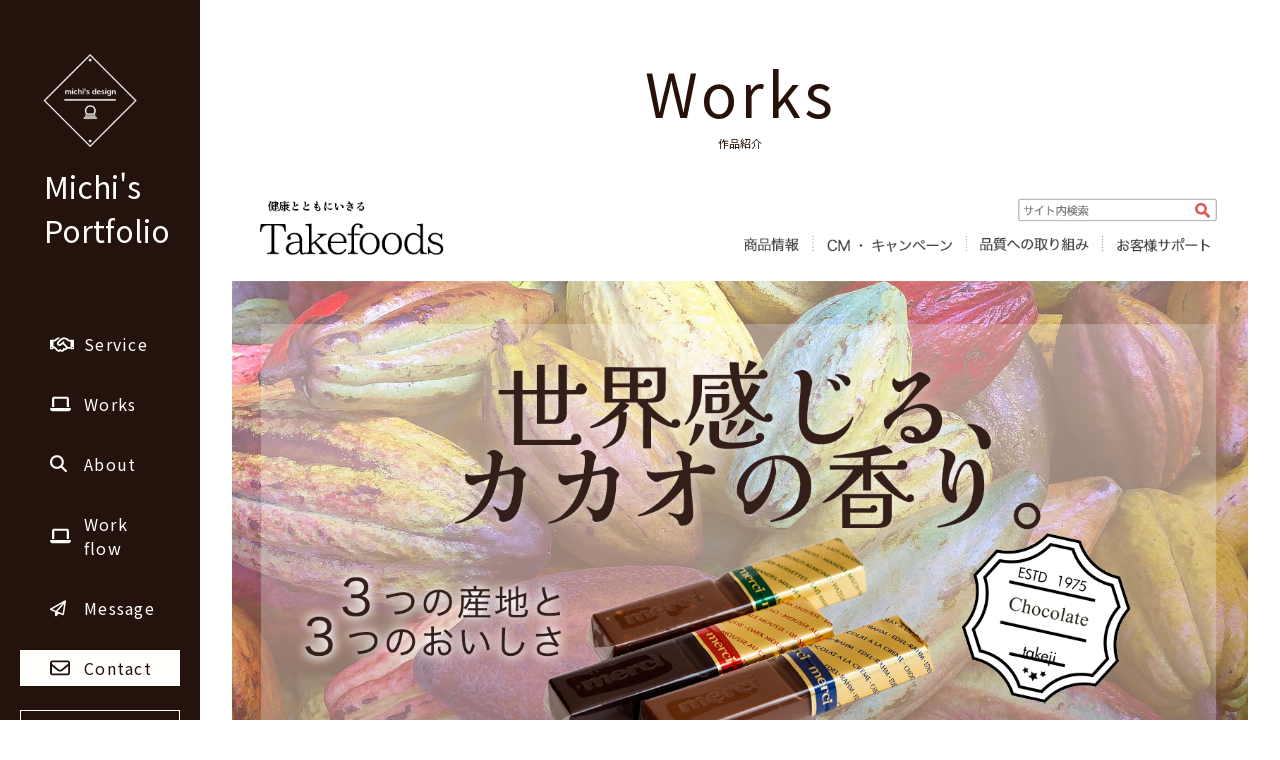

--- FILE ---
content_type: text/html
request_url: https://takesugimi.com/portfolio7/work6.html
body_size: 5379
content:
<!DOCTYPE html>
<html lang="ja">
  <head>
    <meta charset="UTF-8" />
    <meta name="viewport" content="width=device-width, initial-scale=1.0" />
    <link rel="shortcut icon" href="./img/favicon.png" type="image/x-icon" />

    <!-- 検索にヒットさせない -->
    <meta name="robots" content="noindex" />

    <title>ポートフォリオサイト</title>
    <meta
      name="description"
      content="フリーランスWEBコーダーのタケウチのポートフォリオサイトです。「Web制作を頼みたい」「既存のWebサイトを修正・改善したい」などぜひ、お気軽にご相談ください。"
    />
    <!-- Google Fonts -->
    <link rel="preconnect" href="https://fonts.googleapis.com">
    <link rel="preconnect" href="https://fonts.gstatic.com" crossorigin>
    <link href="https://fonts.googleapis.com/css2?family=Lato&family=Noto+Sans+JP:wght@400;600;700&family=Oswald:wght@400;500&display=swap" rel="stylesheet">


    <!-- <link rel="preconnect" href="https://fonts.googleapis.com" /> -->
    <!-- <link rel="preconnect" href="https://fonts.gstatic.com" crossorigin /> -->
    <!-- <link
      href="https://fonts.googleapis.com/css2?family=Noto+Sans+JP:wght@400;600;700&family=Oswald:wght@400;500&display=swap"
      rel="stylesheet"
    />-->


    <!-- スタイルシート -->
    <link rel="stylesheet" href="css/reset.css" />
    <link rel="stylesheet" href="css/style.css" />
    <link rel="stylesheet" type="text/css" href="css/restyle.css">

  </head>


  <body>
    <div class="wrapper">
      <header class="header">
        <div class="header__container">
          <div class="header__logo-top"><img src="./img/logo.png" alt=""></div>
          <a href="../index.html" class="header__logo">Michi's<br>Portfolio</a>
          <button
            type="button"
            id="js-button-drawer"
            class="header__menu-button"
          >
            Menu
          </button>

          <div id="js-drawer" class="header__contents">
            <nav class="header__nav">
              <ul class="header__nav-list">
                <li class="header__nav-item">
                  <a href="../index.html#service" class="header__nav-link button">
                    <span class="button__icon">
                      <svg fill="none" height="15" viewBox="0 0 24 15" width="24" xmlns="http://www.w3.org/2000/svg"><path d="m10.2075.428596-1.91625 1.903154c-.57375.15643-1.10625.4432-1.55625.83799l-.9975.88267c-.3825.33892-.88125.52514-1.395.52514h-.7425v4.7672c.765.02235 1.4925.33147 2.03625.87155l1.335 1.3258.2625.2607 1.0125 1.0056c.2325.2309.615.2309.8475 0 .06375-.0633.1125-.1378.13875-.216.105-.2868.34875-.5028.64875-.5698.30005-.0671.61505.0223.83255.2421l.405.3947c.435.4321 1.14.4321 1.5712 0 .2025-.2011.3113-.4581.3225-.7225.015-.3277.21-.6182.51-.7598.3-.1415.6488-.1117.915.0783.3525.2495.8438.216 1.1588-.0969.3525-.3501.3525-.9162 0-1.26254l-2.8425-2.82308-1.3426 1.22905c-1.0237.93854-2.59495.95344-3.63745.03352-1.18875-1.05028-1.215-2.88267-.06-3.96646l2.62875-2.46554c1.0275-.96089 2.385-1.4972 3.7988-1.4972 1.3537 0 2.6625.495342 3.6712 1.38547l1.1288.99813h1.4587 1.5 1.5c.33 0 .6.26816.6.5959v7.74675c0 .6592-.5362 1.1918-1.2 1.1918h-1.2c-.4425 0-.8325-.2384-1.0387-.5959h-3.1838c-.1275.2495-.2962.4878-.5062.6964-.6413.6369-1.53.8864-2.3625.7486-.135.2719-.3188.5251-.5475.7523-1.0238 1.0168-2.625 1.1173-3.765.3017-.9413.7747-2.3438.7263-3.22505-.1527l-1.00875-1.0056-.2625-.2607-1.335-1.3259c-.20625-.2048-.47625-.324-.765-.3463 0 .6555-.54 1.1881-1.2 1.1881h-1.2c-.66375 0-1.2-.5326-1.2-1.1918v-7.74675c0-.32774.27-.5959.6-.5959h1.5 1.5.7425c.075 0 .14625-.02607.19875-.07449l.99375-.87895c1.04625-.91992 2.3925-1.43016 3.79125-1.43016h.38625c.165 0 .3338.007449.495.022346zm10.1925 9.512054v-5.3631h-1.8c-.2212 0-.435-.08194-.5962-.22719l-1.3838-1.22159c-.6825-.60335-1.5637-.93482-2.4787-.93482-.9525 0-1.8675.36127-2.5613 1.00931l-2.62875 2.46553c-.38625.36499-.37875.97951.01875 1.32961.34875.30912.8775.30167 1.2188-.01118l2.6962-2.47298c.3638-.3352.9338-.31285 1.2713.05214s.315.92737-.0525 1.26256l-.03.0298 2.79 2.77093c.375.37244.6187.83054.7275 1.30726h2.8087zm-18 .59595c0-.1581-.06321-.3097-.17574-.4214-.11252-.1118-.26513-.17455-.42426-.17455s-.31174.06275-.42426.17455c-.11253.1117-.17574.2633-.17574.4214 0 .158.06321.3096.17574.4213.11252.1118.26513.1746.42426.1746s.31174-.0628.42426-.1746c.11253-.1117.17574-.2633.17574-.4213zm19.8.5959c.1591 0 .3117-.0628.4243-.1746.1125-.1117.1757-.2633.1757-.4213 0-.1581-.0632-.3097-.1757-.4214-.1126-.1118-.2652-.17455-.4243-.17455s-.3117.06275-.4243.17455c-.1125.1117-.1757.2633-.1757.4214 0 .158.0632.3096.1757.4213.1126.1118.2652.1746.4243.1746z" class="button__icon-path"/></svg>
                    </span>
                    <span class="button__text">Service</span>
                  </a>
                </li>
                <li class="header__nav-item">
                  <a href="../index.html#works" class="header__nav-link button">
                    <span class="button__icon">
                      <svg
                        width="21"
                        height="16"
                        viewBox="0 0 21 16"
                        fill="none"
                        xmlns="http://www.w3.org/2000/svg"
                      >
                        <path
                          d="M4.2 0.635498C3.04172 0.635498 2.1 1.57078 2.1 2.72115V11.0638H4.2V2.72115H16.8V11.0638H18.9V2.72115C18.9 1.57078 17.9583 0.635498 16.8 0.635498H4.2ZM0.63 12.1066C0.282187 12.1066 0 12.3868 0 12.7323C0 14.114 1.12875 15.2351 2.52 15.2351H18.48C19.8712 15.2351 21 14.114 21 12.7323C21 12.3868 20.7178 12.1066 20.37 12.1066H0.63Z"
                          class="button__icon-path"
                        />
                      </svg>
                    </span>
                    <span class="button__text">Works</span>
                    
                  </a>
                </li>
                <li class="header__nav-item">
                  <a href="../index.html#about" class="header__nav-link button">
                    <span class="button__icon">
                      <svg
                        width="17"
                        height="18"
                        viewBox="0 0 17 18"
                        fill="none"
                        xmlns="http://www.w3.org/2000/svg"
                      >
                        <path
                          d="M13.8125 7.04143C13.8125 8.55504 13.3178 9.95324 12.4844 11.0876L16.6879 15.2657C17.1029 15.6779 17.1029 16.3473 16.6879 16.7595C16.2729 17.1717 15.5988 17.1717 15.1838 16.7595L10.9803 12.5814C9.83808 13.4124 8.43027 13.9005 6.90625 13.9005C3.09121 13.9005 0 10.8304 0 7.04143C0 3.25246 3.09121 0.182373 6.90625 0.182373C10.7213 0.182373 13.8125 3.25246 13.8125 7.04143ZM6.90625 11.79C7.53413 11.79 8.15587 11.6672 8.73595 11.4285C9.31604 11.1899 9.84312 10.8401 10.2871 10.3992C10.7311 9.95824 11.0833 9.43476 11.3235 8.85863C11.5638 8.28251 11.6875 7.66502 11.6875 7.04143C11.6875 6.41784 11.5638 5.80035 11.3235 5.22423C11.0833 4.64811 10.7311 4.12463 10.2871 3.68368C9.84312 3.24273 9.31604 2.89296 8.73595 2.65432C8.15587 2.41568 7.53413 2.29285 6.90625 2.29285C6.27837 2.29285 5.65663 2.41568 5.07654 2.65432C4.49646 2.89296 3.96938 3.24273 3.5254 3.68368C3.08142 4.12463 2.72923 4.64811 2.48895 5.22423C2.24867 5.80035 2.125 6.41784 2.125 7.04143C2.125 7.66502 2.24867 8.28251 2.48895 8.85863C2.72923 9.43476 3.08142 9.95824 3.5254 10.3992C3.96938 10.8401 4.49646 11.1899 5.07654 11.4285C5.65663 11.6672 6.27837 11.79 6.90625 11.79Z"
                          class="button__icon-path"
                        />
                      </svg>
                    </span>
                    <span class="button__text">About</span>
                  </a>
                </li>
                <li class="header__nav-item">
                  <a href="../index.html#workflow" class="header__nav-link button">
                    <span class="button__icon">
                      <svg
                        width="21"
                        height="16"
                        viewBox="0 0 21 16"
                        fill="none"
                        xmlns="http://www.w3.org/2000/svg"
                      >
                        <path
                          d="M4.2 0.635498C3.04172 0.635498 2.1 1.57078 2.1 2.72115V11.0638H4.2V2.72115H16.8V11.0638H18.9V2.72115C18.9 1.57078 17.9583 0.635498 16.8 0.635498H4.2ZM0.63 12.1066C0.282187 12.1066 0 12.3868 0 12.7323C0 14.114 1.12875 15.2351 2.52 15.2351H18.48C19.8712 15.2351 21 14.114 21 12.7323C21 12.3868 20.7178 12.1066 20.37 12.1066H0.63Z"
                          class="button__icon-path"
                        />
                      </svg>
                    </span>
                    <span class="button__text">Work flow</span>
                  </a>
                </li>
                <li class="header__nav-item">
                  <a href="../index.html#message" class="header__nav-link button">

                    <span class="button__icon">
                      <svg
                        width="16"
                        height="17"
                        viewBox="0 0 16 17"
                        fill="none"
                        xmlns="http://www.w3.org/2000/svg"
                      >
                        <path
                          d="M0.502817 8.41785C-0.203433 8.81822 -0.137808 9.88587 0.615317 10.1962L4.99969 12.0119V15.2179C4.99969 15.7797 5.45594 16.2328 6.02157 16.2328C6.32469 16.2328 6.61219 16.0994 6.80594 15.8666L8.74344 13.5606L12.6153 15.1621C13.2059 15.4073 13.8903 15.0224 13.9872 14.3955L15.9872 1.4843C16.0466 1.10876 15.8809 0.730116 15.5653 0.515964C15.2497 0.301812 14.8372 0.28319 14.5028 0.472513L0.502817 8.41785ZM2.13094 9.20928L12.8028 3.15406L5.94032 10.7704L5.97782 10.8014L2.13094 9.20928ZM12.6028 13.5451L7.39657 11.388L14.0872 3.96101L12.6028 13.5451Z"
                          class="button__icon-path"
                        />
                      </svg>
                    </span>
                    <span class="button__text">Message</span>
                  </a>
                </li>
                <li class="header__nav-item">
                  <a href="../contact/contact.html" class="header__nav-link button button--bg">
                    <span class="button__icon">
                      <svg
                        width="20"
                        height="16"
                        viewBox="0 0 20 16"
                        fill="none"
                        xmlns="http://www.w3.org/2000/svg"
                      >
                        <path
                          d="M2.5 2.28406C2.15625 2.28406 1.875 2.56339 1.875 2.90479V3.76217L8.61328 9.25563C9.42188 9.91515 10.582 9.91515 11.3906 9.25563L18.125 3.76217V2.90479C18.125 2.56339 17.8438 2.28406 17.5 2.28406H2.5ZM1.875 6.17138V12.8365C1.875 13.1779 2.15625 13.4572 2.5 13.4572H17.5C17.8438 13.4572 18.125 13.1779 18.125 12.8365V6.17138L12.5781 10.6949C11.0781 11.917 8.91797 11.917 7.42188 10.6949L1.875 6.17138ZM0 2.90479C0 1.53531 1.12109 0.421875 2.5 0.421875H17.5C18.8789 0.421875 20 1.53531 20 2.90479V12.8365C20 14.2059 18.8789 15.3194 17.5 15.3194H2.5C1.12109 15.3194 0 14.2059 0 12.8365V2.90479Z"
                          class="button__icon-path button__icon-path--contact"
                        />
                      </svg>
                    </span>
                    <span class="button__text">Contact</span>
                  </a>
                </li>
                <li class="header__nav-item">
                  <a href="#twitter" class="header__nav-link button button--border" >
                    <span class="button__icon">
                      <svg
                        width="20"
                        height="21"
                        viewBox="0 0 20 21"
                        fill="none"
                        xmlns="http://www.w3.org/2000/svg"
                      >
                        <path
                          d="M17.9441 6.40799C17.9568 6.58444 17.9568 6.76092 17.9568 6.93736C17.9568 12.3191 13.8325 18.5201 6.29441 18.5201C3.97207 18.5201 1.81473 17.8521 0 16.6926C0.329961 16.7304 0.647187 16.743 0.989844 16.743C2.90605 16.743 4.67004 16.1002 6.07867 15.0037C4.27664 14.9659 2.76648 13.7937 2.24617 12.1805C2.5 12.2183 2.75379 12.2435 3.02031 12.2435C3.38832 12.2435 3.75637 12.193 4.09898 12.1049C2.22082 11.7267 0.812148 10.0883 0.812148 8.10949V8.05909C1.35781 8.36158 1.99238 8.55063 2.66492 8.57581C1.56086 7.84479 0.837539 6.59704 0.837539 5.18543C0.837539 4.42922 1.04055 3.73602 1.3959 3.13105C3.41367 5.60136 6.44668 7.21459 9.84766 7.39107C9.78422 7.08858 9.74613 6.77353 9.74613 6.45843C9.74613 4.21496 11.5736 2.38745 13.8451 2.38745C15.0253 2.38745 16.0913 2.87899 16.84 3.67302C17.7664 3.49658 18.6547 3.15626 19.4416 2.68994C19.137 3.63523 18.4898 4.42926 17.6395 4.93337C18.4644 4.84519 19.2639 4.61827 19.9999 4.30322C19.4416 5.10981 18.7436 5.82819 17.9441 6.40799Z"
                          class="button__icon-path"
                        />
                      </svg>
                    </span>
                    <span class="button__text">Twitter</span>
                  </a>
                </li>
              </ul>
            </nav>
          </div>
        </div>
      </header>
      <main class="main">
      

          <section id="service" class="section service">
            <div class="section__inner">
              <h1 class="section__head">
                <span class="section__head-main">Works</span>
                <span class="section__head-sub">作品紹介</span>
              </h1>

              <div class="fv bgextend bgLRextend">
                <picture class="fv__img">
                  <source media="(min-width: 768px)" srcset="./img/chocolatesite-top.png" />
                  <img src="./img/sp/img_fv4.png" alt=""/>
                </picture>
                <div class="fv__contents">
                  <!-- <h1 class="fv__heading"> -->
                    <!-- <span class="fv__heading-main">Michi's<br>Portfolios</span> -->
                    <!-- <span class="fv__heading-sub">ご覧いただきありがとうございます。</span> -->
                  <!-- </h1> -->
                </div>
              </div>



              <!-- <p class="section__lead-text">ポートフォリオサイト</p> -->
              <div class="section__contents">
                <ul class="service__list">
                 
                  <li class="service__item">
                    
                    <h2 class="service__item-name">作品タイトル</h2>
                    <p class="service__item-text">お菓子の商品ページ（架空のサイト）</p>
                  </li>
                  <li class="service__item">
                    
                    <h3 class="service__item-name">作品概要</h3>
                    <p class="service__item-text">チョコレートが好きな大人をターゲットにした商品ページを想定して制作しました。
                      <br>チョコレートにこだわりを持つ大人がターゲットであるため、風味の豊かさを表すような配色やデザインにしました。
                    </p>
                  </li>
                  <li class="service__item">
                   
                    <h3 class="service__item-name">制作期間・担当部分</h3>
                    <p class="service__item-text">3日間。企画・デザイン</p>
                  </li>
                  <li class="service__item">
                    
                    <h3 class="service__item-name">その他　バナー・DMなど</h3>
                      <div class="fv bgextend bgLRextend">
                        <div class="service__school__banner">
                          <img src="./img/20240520-Morito14-after.png" alt="school-banner">
                        </div>
                        <picture class="fv__img">
                          <!-- <source media="(min-width: 768px)" srcset="./img/chocolatesite-top.png" /> -->
                          <img src="./img/banner.png" alt=""/>
                        </picture>
                        
                      </div>
                      
                  </li>
                </ul>
              </div>
            </div>
          </section>

          


          
          <footer class="footer">
            <small class="footer__copyeight">&copy;Michi's Portfolio All rights reserved.</small>
          </footer>
      </main>
      


    </div>

    <!-- jQuery -->
    <script src="https://ajax.googleapis.com/ajax/libs/jquery/3.7.1/jquery.min.js"></script>
    <!-- <script src="https://code.jquery.com/jquery-3.7.1.min.js" integrity="sha256-/JqT3SQfawRcv/BIHPThkBvs0OEvtFFmqPF/lYI/Cxo=" crossorigin="anonymous"></script> -->
    <!-- jsファイル -->
    <script src="./js/index.js"></script>
  </body>
</html>


--- FILE ---
content_type: text/css
request_url: https://takesugimi.com/portfolio7/css/reset.css
body_size: 506
content:
/*================================================================
Chrome/Firefox/Edgeなど、各ブラウザはそれぞれデフォルトで効くCSSを持っています。
何もしないと見え方が微妙に変わるので、デフォルトのCSSをリセットして
ブラウザごとの表示の差異をなくすために書くのが「リセットCSS」です。
================================================================*/
*, ::before, ::after {
    -webkit-box-sizing: border-box;
    box-sizing: border-box;
  }
  
  html, body, h1, h2, h3, h4, h5, h6, ul, ol, dl, li, dt, dd, p, div, span, img, a, table, tr, th, td {
    margin: 0;
    padding: 0;
    border: 0;
    font-weight: normal;
    font-size: 100%;
    vertical-align: baseline;
  }
  
  header, footer, nav, section, article, main, aside, figure, figcaption {
    display: block;
  }
  
  ol, ul {
    list-style: none;
    list-style-type: none;
  }
  
  img {
    max-width: 100%;
    height: auto;
    vertical-align: middle;
  }
  
  a {
    color: inherit;
    text-decoration: none;
  }

--- FILE ---
content_type: text/css
request_url: https://takesugimi.com/portfolio7/css/style.css
body_size: 1686
content:
body {
  font-family: "Noto Sans JP", "Oswald", "Roboto", sans-serif;
  color: #27120a;
}
body.is-fixed {
  overflow: hidden;
}

.button {
  display: -webkit-box;
  display: -ms-flexbox;
  display: flex;
  -webkit-box-align: center;
      -ms-flex-align: center;
          align-items: center;
  padding: 6px 10px 6px 30px;
  width: 160px;
  margin: 0 auto;
}
.button--bg {
  background-color: #fffffc;
}
.button--bg .button__text {
  color: #24130d;
}
.button--border {
  border: 1px solid #fffffc;
}
.button--border .button__text {
  color: #fffffc;
}
.button__icon {
  width: 24px;
  display: -webkit-box;
  display: -ms-flexbox;
  display: flex;
  -webkit-box-align: center;
      -ms-flex-align: center;
          align-items: center;
}
.button__icon-path {
  fill: #fffffc;
}
.button__icon-path--contact {
  fill: #24130d;
}
.button__text {
  margin-left: 10px;
  font-size: 16px;
  letter-spacing: 0.08em;
  color: #fffffc;
}

.header {
  background-color: #24130d;
  position: fixed;
  top: 0;
  left: 0;
  width: 100%;
  z-index: 999;
}
.header__container {
  width: 100%;
  position: relative;
}
.header img {
  display: inline-block;
  max-width: 50px;
  height: auto;
  margin: 20px;
}
.header__logo {
  display: inline-block;
  padding: 14px 24px;
  font-size: 20px;
  color: #fffffc;
}
.header__menu-button {
  border: none;
  position: absolute;
  top: 24px;
  right: 24px;
  width: 30px;
  height: 36px;
  overflow: hidden;
  color: transparent;
  background: url(../img/bg_menu.png) center center no-repeat;
  background-size: 100% auto;
}
.header__menu-button.is-checked {
  background: url(../img/bg_menu-close.png) center center no-repeat;
  background-size: 100% auto;
}
.header__contents {
  display: none;
  height: calc(100vh - 88px);
  border-top: 1px solid #fffffc;
  padding-top: 60px;
}
.header__nav-item + .header__nav-item {
  margin-top: 24px;
}

.fv {
  position: relative;
}
.fv__img {
  display: inline-block;
  height: 600px;
  overflow: scroll;
}
.fv__contents {
  position: absolute;
  top: 70px;
  right: 0;
  width: 100%;
  height: 208px;
  background-size: 100% auto;
  padding: 32px;
}
.fv__heading {
  text-align: center;
}
.fv__heading-main {
  display: block;
  font-size: 50px;
  letter-spacing: 0.08em;
  font-weight: bold;
  color: #4b2d16;
  font-family: "Oswald", sans-serif;
}
.fv__heading-sub {
  margin-top: 12px;
  display: block;
  font-size: 14px;
}

.section {
  padding: 48px 0;
}
.section__inner {
  padding: 0 32px;
  margin-top: 150px;
}
.section__head {
  display: -webkit-box;
  display: -ms-flexbox;
  display: flex;
  -webkit-box-orient: vertical;
  -webkit-box-direction: normal;
      -ms-flex-direction: column;
          flex-direction: column;
  margin-bottom: 32px;
}
.section__head--center {
  text-align: center;
}
.section__head-main {
  font-size: 35px;
  letter-spacing: 0.05em;
  text-align: center;
}
.section__head-sub {
  font-size: 11px;
  text-align: center;
}
.section__head-sub-message {
  margin-bottom: 32px;
}
.section__lead-text {
  font-size: 16px;
  line-height: 1.8;
}
.section__contents {
  margin: 70px 0;
}

.service__item {
  margin-bottom: 30px;
}
.service__item + .service__item {
  margin-bottom: 40px;
}
.service__item-img {
  text-align: center;
  margin-bottom: 14px;
}
.service__item-name {
  font-size: 14px;
  font-weight: bold;
  margin-bottom: 10px;
}
.service__item-text {
  font-size: 14px;
  line-height: 1.6;
}
.service__item-link {
  color: #a98c5f;
}
.service__item-link:hover {
  color: #a98c5f;
  opacity: 0.7;
}
.service__school__banner {
  padding-left: 20px;
}
.service__school__banner img {
  max-width: 40%;
}

.footer {
  text-align: center;
  padding: 10px;
}
.footer__copy {
  font-size: 11px;
  font-family: "Noto Sans JP", sans-serif;
}

/*----------------------------------
// pc
----------------------------------*/
@media screen and (min-width: 768px) {
  .wrapper {
    display: -webkit-box;
    display: -ms-flexbox;
    display: flex;
  }
  .header {
    position: relative;
    -ms-flex-preferred-size: 20.8%;
        flex-basis: 20.8%;
    padding: 50px 20px;
  }
  .header img {
    display: inline-block;
    max-width: 100px;
    height: auto;
    margin: 0 20px;
  }
  .header__container {
    width: 160px;
    margin: 0 auto;
    position: sticky;
    top: 50px;
  }
  .header__logo {
    font-size: 30px;
    letter-spacing: 1;
  }
  .header__menu-button {
    display: none;
  }
  .header__contents {
    border: none;
    display: block;
  }
  .button {
    -webkit-transition: background 0.3s, color 0.3s, opacity 0.3s;
    transition: background 0.3s, color 0.3s, opacity 0.3s;
  }
  .button:hover {
    background-color: #fffffc;
  }
  .button:hover .button__icon-path {
    fill: #24130d;
  }
  .button:hover .button__text {
    color: #24130d;
  }
  .button--bg {
    color: #24130d;
  }
  .button--bg:hover {
    opacity: 0.7;
  }
  .section__inner {
    max-width: 100%;
    margin: 0 auto;
  }
  .section__head {
    margin-bottom: 30px;
  }
  .section__head-main {
    font-size: 60px;
  }
  .fv__contents {
    background-size: 100% auto;
    top: 80px;
    right: -5px;
    bottom: 100px;
    max-width: 627px;
    padding-top: 26px;
    padding-left: 30px;
  }
  .service__item + .service__item {
    margin-top: 0;
  }
  .works__list {
    display: grid;
    grid-template-columns: repeat(3, 1fr);
    gap: 8%;
  }
  .works__item + .works__item {
    margin-top: 0;
  }
  .about img {
    max-width: 170px;
    height: auto;
    margin-top: 110px;
  }
  .about__container {
    display: -webkit-box;
    display: -ms-flexbox;
    display: flex;
    -webkit-box-orient: horizontal;
    -webkit-box-direction: reverse;
        -ms-flex-direction: row-reverse;
            flex-direction: row-reverse;
    gap: 40px;
    -webkit-box-pack: center;
        -ms-flex-pack: center;
            justify-content: center;
  }
  .flow__list {
    display: grid;
    grid-template-columns: repeat(4, 1fr);
    gap: 16px;
  }
  .flow__item + .flow__item {
    margin-top: 0;
  }
  .message__container {
    display: -webkit-box;
    display: -ms-flexbox;
    display: flex;
    -webkit-box-orient: horizontal;
    -webkit-box-direction: reverse;
        -ms-flex-direction: row-reverse;
            flex-direction: row-reverse;
    gap: 40px;
  }
  .page-bottom {
    display: grid;
    grid-template-columns: repeat(2, 1fr);
  }
  .page-bottom__item {
    padding: 54px 10px;
  }
}
/*--------------------------
// tb
--------------------------*/
@media screen and (min-width: 768px) and (max-width: 1024px) {
  .section__head-main {
    font-size: 54px;
  }
  .fv__contents {
    background-size: 100% auto;
    bottom: 100px;
    max-width: 627px;
    bottom: 50%;
    -webkit-transform: translateY(50%);
            transform: translateY(50%);
  }
  .flow__list {
    grid-template-columns: repeat(2, 1fr);
    gap: 40px 16px;
  }
}
.message__container {
  display: grid;
  grid-template-columns: repeat(2, 1fr);
}
.message__item {
  padding: 54px 10px;
}

--- FILE ---
content_type: text/css
request_url: https://takesugimi.com/portfolio7/css/restyle.css
body_size: 686
content:
@charset "utf-8";

/*========= レイアウトのためのCSS ===============*/

.wrapper{
  overflow: hidden;
}





/*==================================================
ふわっ
===================================*/


/* fadeUp */

.fadeUp{
animation-name:fadeUpAnime;
animation-duration:1.5s;
animation-fill-mode:forwards;
opacity:0;
}

@keyframes fadeUpAnime{
  from {
    opacity: 0;
  transform: translateY(100px);
  }

  to {
opacity: 1;
  transform: translateY(0);
  }
}


/* スクロールをしたら出現する要素にはじめに透過0を指定　*/
 
.fadeUpTrigger{
    opacity: 0;
}



/* 左から出てくる動き */

/*========= 背景色の動きのCSS ===============*/

/*背景色が伸びて出現 共通*/
.bgextend{
	animation-name:bgextendAnimeBase;
	animation-duration:1s;
	animation-fill-mode:forwards;
	position: relative;
	overflow: hidden;/*　はみ出た色要素を隠す　*/
	opacity:0;
}

@keyframes bgextendAnimeBase{
  from {
    opacity:0;
  }

  to {
    opacity:1;  
}
}

/*中の要素*/
.bgappear{
	animation-name:bgextendAnimeSecond;
	animation-duration:1s;
	animation-delay: 0.6s;
	animation-fill-mode:forwards;
	opacity: 0;
}

@keyframes bgextendAnimeSecond{
	0% {
	opacity: 0;
	}
	100% {
	opacity: 1;
}
}

/*--------- 左から --------*/
.bgLRextend::before{
	animation-name:bgLRextendAnime;
	animation-duration:1.0s;
	animation-fill-mode:forwards;
    content: "";
    position: absolute;
    width: 100%;
    height: 100%;
    background-color: #fbfaf3;/*伸びる背景色の設定*/
}
@keyframes bgLRextendAnime{
	0% {
		transform-origin:left;
		transform:scaleX(0);
	}
	50% {
		transform-origin:left;
		transform:scaleX(1);
	}
	50.001% {
		transform-origin:right;
	}
	100% {
		transform-origin:right;
		transform:scaleX(0);
	}
}
